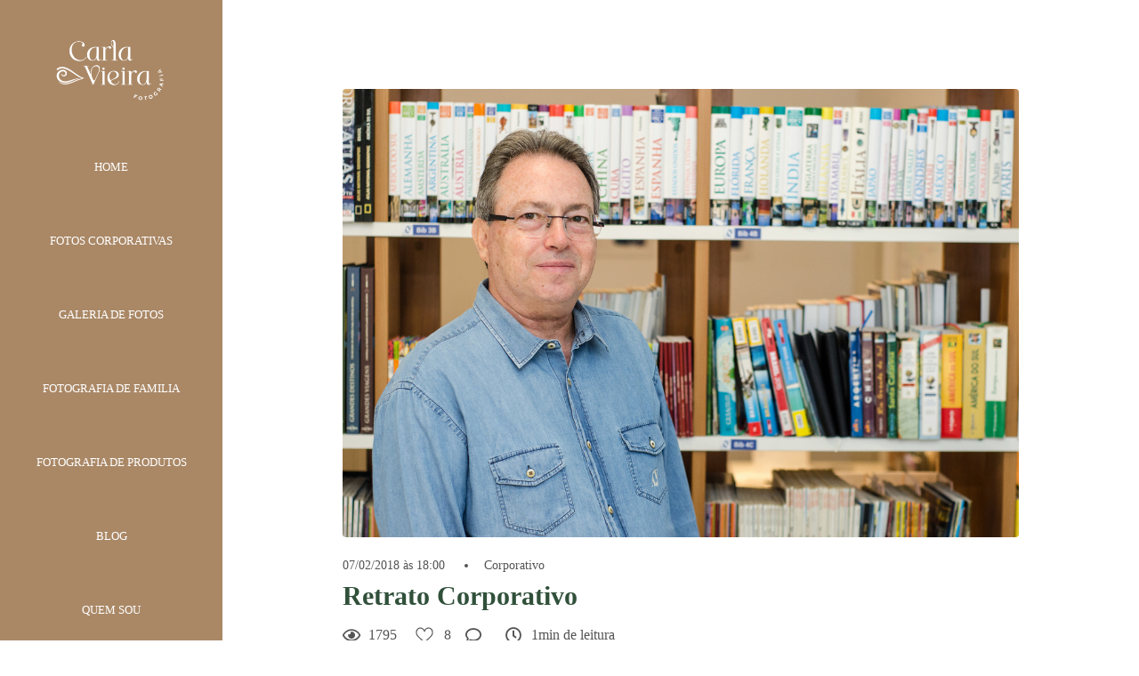

--- FILE ---
content_type: text/html; charset=utf-8
request_url: https://www.carlavieira.com/post/retrato-corporativo
body_size: 11746
content:
<!DOCTYPE html>
<html lang="pt-BR">

<head>
  <title>Retrato Corporativo</title>
  <meta charset="UTF-8">
  <meta name="description" content="Carla Vieira Fotografia - Fotografia Corporativa e de Família">
  <meta name="keywords" content="Casamento,Família,Gestante,Criança,Noivos,Noiva,Making Of,Ensaio Fotográfico,Ensaio de fotos,Fotógrafa Rio de Janeiro,Corporativo,Produto,Retrato,Festa Infantil,Fotografia de produto,Fotografia de show,Fotografia para site,Passeio fotográfico,Retrato de Mulher,Ensaio feminino,Ensaio Sensual,Saída fotográfica,Fotografar Mais,Retrato corporativo,Foto de Gastronomia,Carla Vieira,fotógrafa Carla Vieira,foto de show,foto corporativa,retrato corporativo,foto empresarial,retrato para divulgação,foto para divulgação,fotografia de família,fotógrafa de família,batizado,mini casamento,foto para empresa,foto de empresa,fotografia empresarial,ensaio fotografico,foto para redes sociais,foto para linkedin,fotografia para linkedin,marca pessoal">
  <meta name="author" content="">
  <meta property="og:title" content="Retrato Corporativo">
  <meta property="og:description" content="Carla Vieira Fotografia - Fotografia Corporativa e de Família">
  <meta property="og:type" content="">
  <meta property="og:url" content="https://www.carlavieira.com/post/retrato-corporativo">
  <meta property="og:image" itemprop="image" content="https://alfred.alboompro.com/crop/width/600/height/400/mode/jpeg/quality/70/url/storage.alboom.ninja/sites/2381/media/cvf_7504_0bf282ec96b2.jpg?t=1522520720">
  <meta property="og:image:type" content="image/jpeg">
  <meta property="og:image:width" content="600">
  <meta property="og:image:height" content="400">
  <meta name="viewport" content="width=device-width, initial-scale=1.0, user-scalable=yes">
  <meta name="mobile-web-app-capable" content="yes">

  
      <!-- Canonical URL -->
    <link rel="canonical" href="https://www.carlavieira.com/post/retrato-corporativo">
  
  <link rel="shortcut icon" type="image/png" href="https://storage.alboom.ninja/sites/2381/img/favicon.png?1493585437" />  <meta name="google-site-verification" content="zSFpqxJ3TRKn2qpFhTCG6jsRS_Sx1jKf2VIpbtVxSic" />
      <link rel="stylesheet" href="https://bifrost.alboompro.com/static/boom-v3/themes/9/dist/css/main.min.css?v=2.8.594" id="cssPath">
          <link rel="stylesheet" href="https://bifrost.alboompro.com/static/boom-v3/assets/vendors/font-awesome/5.15.4/css/all.min.css?v=2.8.594">
  
  <style type="text/css">/*Moss/Fluid*/
body{
  text-rendering: optimizeLegibility;
    -webkit-font-smoothing: antialiased;
    -moz-osx-font-smoothing: grayscale;
    -moz-font-feature-settings: "liga" on;
}

body:not(.sidenav) .mc--album, body:not(.sidenav) .mc--post{
  margin-top: 0;
  padding-top: 0 !important;
}

.banner-section .b__link {
  display: block;
}


/* SIDENAV JOB */
.sidenav .mc--album .ac__content {
  margin: auto;
  margin-bottom: 80px;
}

body.sidenav .mc--album.mc--album-parallax:not(.mc--album-grid):not(.mc--album-video-cover) .post-cover .container {
  margin: 0;
}

.sidenav .mc--album .ac__footer {
  margin: auto;
}

.sidenav .mc--album .fb_iframe_widget_fluid, 
.sidenav .mc--album .fb_iframe_widget {
  margin: auto;
}

.sidenav .mc--album .post-image {
    width: 90%;
    text-align: center;
}

.sidenav .mc--album-grid .ac__header {
  padding: 0 50px;
}


/* GLOBAL */
.container{
  width: 100%;
  /*max-width: 1400px;*/
}

.sidenav .main-header .container {
  overflow: visible;
}

.sidenav .main-header.mh--a-left .mhm__item {
  margin-left: -10px;
  padding: 10px 20px 10px 10px;
}

.sidenav .mc--album  .fotosVideoCarousel-container {
  max-width: 1200px;
  margin: auto;
}



.sidenav .container {
  max-width: none;
}

/* LAST JOBS */
.cp__thumbnail{
  transition: all .2s;
}
.cp--album-preview a:hover .cp__thumbnail:before, .cp--album-preview a:hover .cp__container{
  background-color: transparent;
  color: white;
}
.cp--album-preview .cp__container{
  color: white;
}
.cp--album-preview .cp__title{
  font-family: 'SourceSerifPro';
}
.cp__container .cp__alboom-type{
  background-color: transparent;
  border-color: white;
  transition: all .2s;
}
.cp__container .cp__alboom-type:hover{
  background-color: #000;
}
.cp--album-preview .cp__container{
  top: 40%;
}
.cs--last-jobs{
  padding-top: 40px;
  padding-bottom: 20px;
  z-index: 1;
}
.cs--last-jobs .container{
  max-width: 90%;
  width: 1400px;
}
/*.sidenav .mc--album .container {*/
/*  margin: 0 auto;*/
/*}*/

.mc--album .container {
  width: 80%;
}

.sidenav .mc--album .container {
  width: 100%;
  margin: auto;
  padding-left: 10px;
  padding-right: 10px;
  text-align: center;
}

/*@media screen and (min-width:768px) {*/
  /*.page-home.fullscreen .main-header:not(.sidenav) {*/
  /*  background-color: transparent;*/
  /*}*/
/*}*/
.cp--album-preview .cp__container .cp__title {
    white-space: normal;
}
@media screen and (min-width:1025px){
  .cs--last-jobs .cp--album-preview{
    width: 33.33%;
    padding:4px 4px 6px; 
  }
  .cs--last-jobs .cp--album-preview:first-child{
    padding-left: 0;
    padding-right: 8px;
  }
  .cs--last-jobs .cp--album-preview:nth-child(3){
    padding-left: 8px;
    padding-right: 0px;
  }
  .cs--last-jobs .cp--album-preview:nth-child(n+4){
    width: 50%;
  }
  .cs--last-jobs .cp--album-preview:nth-child(n+6){
    display: none;
  }
  .cs--last-jobs .cp--album-preview:nth-child(5){
    padding-left: 6px;
    padding-right: 0px;
  }
  .cs--last-jobs .cp--album-preview:nth-child(4){
    padding-left: 0;
    padding-right: 6px;
  }
}
@media screen and (max-width:1024px){
  .content-preview{
    width:50% !important;
  }
  /*.nd__button{
    display:block;
  }
  .mh__menu{
    display:none;
  }*/
  .cs--last-posts .cp--post-preview:last-child{
    display:none;
  }
  /*.nav-drawer{*/
  /*  display:block;*/
  /*  transform:translateX(100%);*/
  /*  transition:all .4s;*/
  /*  opacity:1;*/
  /*}*/
  /*.js-fixed .nav-drawer{*/
  /*  display:block;*/
  /*  transform:translateX(0%);*/
  /*}*/
}
@media screen and (max-width:767px){
  .content-preview{
    width:100% !important;
  }
  
  .mc--album .container {
    width: 100%;
  }

  .page-album .ac__content div, .page-album .ac__content p {
    max-width: 100% !important;
  }
  
  .cs--last-jobs .container, 
  .cs--most-viewed .container, 
  .cs--last-posts .container {
    width: 90%;
  }
}
/* HOVER ALBUM */
.cp--album-preview a{
  overflow: hidden;
}
.cp--album-preview .cp__thumbnail:before{
  opacity: 1;
  transform: translateY(40%);
  background-size: cover;
  background-image: linear-gradient(-180deg, rgba(0,0,0,0.00) 28%, rgba(0,0,0,0.96) 100%);
  background-color: transparent;
  -webkit-transition: all 500ms cubic-bezier(0.645, 0.045, 0.355, 1);
  transition:all 500ms cubic-bezier(0.645, 0.045, 0.355, 1);
}
.cp--album-preview:hover .cp__thumbnail:before{
  transform: translateY(0%);
  background-size: cover;
  background-color: transparent;
  background-image: linear-gradient(-180deg, rgba(0,0,0,0.00) 28%, rgba(0,0,0,0.96) 100%);
}
.cp--album-preview .cp__container{
  opacity: 1;
  transform: translateY(-30%);
  -webkit-transition: all 500ms cubic-bezier(0.645, 0.045, 0.355, 1);
  transition:         all 500ms cubic-bezier(0.645, 0.045, 0.355, 1); 
}
.cp--album-preview:hover .cp__container{
  background-color: transparent;
  transform: translateY(-40%);
}
.cp--album-preview .cp__container .cp__header .cp__title{
  font-size: 2.2rem;
  letter-spacing: .6px;
}
.cp--album-preview .cp__container .cp__alboom-type, .page-home .cp--album-preview .cp__container footer.content-status, .page-home .cp--album-preview .cp__container .cp__additional:nth-child(3){
  display: none;
}

/* LAST POSTS */
.page-home .cs--last-posts .cs__content{
  max-width: 1400px;
  margin: auto;
}
.cp--post-preview .cp__container{
  padding: 20px 20px 0px 5px;
  text-align: left;
}
.cp--post-preview .cp__header .cp__title{
  font-size: 1.7rem;
  line-height: 38px;
}
.cp--post-preview .cp__container .cp__summary{
  margin-top: 0px;
}
.cp--post-preview .cp__container .cp__summary .cps__text{
  line-height: 24px;
}
.cs--last-posts .cp__container .cp__additional{
  display: none;
}
.cs--last-posts .cp__container .content-status{
  display: none;
}


/* BLOG HOVER*/
.cp--post-preview .cp__thumbnail{
  overflow: hidden;
}
.cp--post-preview .cp__thumbnail img{
  -webkit-transition: all 400ms cubic-bezier(0.645, 0.045, 0.355, 1);
  transition:all 400ms cubic-bezier(0.645, 0.045, 0.355, 1);
}
.cp--post-preview:hover .cp__thumbnail img{
  transform: scale(1.2);
}
.cp--post-preview a:hover .cp__thumbnail:before{
  opacity: 0;
}
.cp--post-preview a:hover .cp__container{
  background-color: transparent;
}


/* TESTIMONIALS */
/*#testimonialsContent .owl-stage-outer{
  min-height: 650px;
}
.cs--testimonials{
  min-height: 650px;
  margin-top: 0px;
}*/
.cs--testimonials .ts__image{
  /*margin-right: 5%;*/
  border-radius: 2px;
  /*width: 40%;*/
  /*height: auto;*/
  /*overflow: hidden;*/
  box-shadow: 0px 0px 10px 0 rgba(0,0,0,0.12), 2px 8px 10px 0 rgba(0,0,0,0.24);
}
/*.cs--testimonials .ts__content{
  width: 45%;
}*/

/* NEWSLETTER */
.cs--newsletter{
  background-color: transparent;
  padding: 80px 0px;
}
.cs--newsletter .contact-input{
  font-size: 18px;
  border-radius: 0px;
}
.nf__input{
  position: relative;
}
/*#newsletterButton{*/
/*  background-color: #333;*/
/*  height: 50px;*/
/*}*/
/*#newsletterButton:hover{*/
/*  background-color: #000;*/
/*}*/

/* ASSOCIATIONS */
.cs--associations{
  /* background-color:rgba(0,0,0,.5);*/
  margin-top: 0px;
  padding: 80px 0px;
}
.cs--associations .al__item img{
  max-width: 180px;
}
.cs--associations .al__item{
  max-width: 180px;
  margin-left: -10px
}

/* OTHER PAGES */
.mc--jobs, .mc--blog{
  border: none;
}

/* PAGE BLOG */
.page-blog .cp--post-preview .cp__additional{
  margin-top: 10px;  
}
.page-blog .cp--post-preview .content-status{
  margin-top: 10px;
  opacity: .5;
}
.page-blog .cp--post-preview .cst__item:first-child{
  margin-left: 0px;
}
.sidenav .mc--post .container {
  max-width: none;
  padding-left: 0;
  padding-right: 0;
  text-align: center;
}
.sidenav .mc--post .ac__header,
.sidenav .mc--post .ac__content,
.sidenav .mc--post .ac__footer{
  text-align: center;
  margin: 0 auto;
}


/* JOBS */
.mc--jobs .cs--portfolio{
  max-width: 1400px;
  margin: auto;
  float: none;
}
.mc--jobs .content-status{
  margin-top: 30px;
}
.page-jobs .cp--album-preview{
  width: 33.33%;
}
@media screen and (max-width:1024px){
  .page-jobs .cp--album-preview{
    width: 50%;
  }
}
@media screen and (max-width:767px){
  .page-jobs .cp--album-preview{
    width: 100%;
  }
}
.page-jobs .cp__title{
  margin-top: 30px;
}
.mc--album.mc--album-grid .ac__header{
  position: relative;
  color: inherit;
  top: 0;
}
.mc--album.mc--album-grid .social-info .si__item .fa-heart{
  color: inherit;
}
.container--social{
  width: 80%;
  max-width: 1200px;
}
.additional-info .ai__item, .social-info .si__item{
  font-size: 1rem;
}


.page-album .mc--album-no-cover .ac__header {
  position: initial;
  color: #262626;
  top: 0;
  transform: none;
}

/* Blog */
.cs--blog .content-preview.cp--post-preview{
  padding: 0 4px;
  margin: 30px 0;
}

/* Blog Post */

.mc--post .article-content .ac__header{
  /*text-align: left;*/
  position: relative;
  width: 70%;
  margin: auto;
  max-width: 740px;
  display: flex;
  flex-direction: column-reverse;
  padding-bottom: 0px;
}
.mc--post .ac__title{
  order: 1;
  margin-bottom: 20px;
}
.mc--post .additional-info{
  order: 0;
  margin-top: 0px;
  margin-bottom: 20px;
}
.mc--post .additional-info .ai__item{
  text-transform: none;
}
.mc--post .article-content .ac__title, .about-section .as__title{
  font-size: 40px;
  text-transform: none;
  font-weight: 700;
  margin-left: -2.5px;
  width: 100%;
}
.mc--post .social-info{
  margin-left: -10px; 
  opacity: .4;
  margin-bottom: 36px;
}
.mc--post .social-info .si__item .fa-eye{
  color: #7D7D8B;
}
.mc--post .ac__content{
  width: 100%;
}
.mc--post .ac__content{
  padding: 0;
}
.mc--post .ac__content p{
  font-size: 18px;
  line-height: 38px;
  padding: 0;
  margin: 0;
  text-align: left;
  max-width: 740px;
  margin: auto;
  line-height: 1.6em;
}
.bloco-post{
  max-width: 1200px;
  margin: auto;
}

.sidenav .mc--post .article-content {
  padding: 20px;
}

/* ABOUT */
.mc--about .as__content {
  max-width: 1450px;
  margin: 0 auto;
}

.sidenav .mc--about-default {
  margin-top: 50px;
}

body:not(.sidenav) .mc--about-vertical-full {
  padding-top: 0 !important;
}

/* ABOUT PARALLAX */
/*.mc--about{
  padding: 0px;
  margin:0;
}
.mc--about .page-cover .ip__fallback{
  display: none;
}
.mc--about .page-cover .container{
  width: 100%;
}
.mc--about .page-cover .ip__background{
  display: block;
  height: 600px;
  width: 100%;
  background-repeat: no-repeat;
  background-size: cover;
  background-position: center center;
  background-attachment: fixed;
}
.mc--about .asc__header{
  text-align: left;
}
@media (max-width:1024px){
  .mc--about .page-cover .ip__background{
    height:60vh;
  }
  .mc--about .as__content{
    padding: 30px 5%;
  }
  .mc--about .about-section .as__description{
    padding:0px;
  }
}*/

/* CONTACT */
.mc--contact .asc__header{
  text-align: left;
}
.mc--contact .asc__header .as__additional{
  text-transform: none;
  font-size: 2rem;
}
.mc--contact .asc__header{
  border-style: none;
  padding-bottom: 0;
}
.mc--contact .as__client-name{
  line-height: 28px;
  width: 65%;
}
.mc--contact .contact-input{
  border-radius: 0px;
  font-size: 16px;
  transition: all .3s;
}
.mc--contact .contact-input:focus{
  background-color: white;
  color: #222;
}

.sidenav .mc--contact:not(.mc--contact-parallax) .container {
  padding: 50px;
}

/* ALBUM */
/*.post-cover .ip__fallback{
  display: none;
}
.post-cover .container{
  width: 100%;
} */
/*.post-cover .ip__background{
  display: block;
    height: 70vh;
    background-attachment: fixed;
    background-repeat: no-repeat;
    background-position: center center;
    background-size: cover;
}*/
.page-album .ac__header{
  text-align: center;
  color: inherit;
  /*Change made by Adenilson - 09/08/2022 */
}
.page-album .ac__title{
  text-transform: none;
  font-size: 4rem;
}
.social-info .si__item .fa-heart{
  color: white;
}
.page-album .ac__header .si__item:first-child{
  margin-left: 0;
}
.page-album .ac__content div, .page-album .ac__content p{
  max-width: 80%;
  margin:auto;
  line-height: 26px;
  letter-spacing: .2px;
} 
.page-album .ac__content{
  margin-left: 0px;
  margin-bottom:80px;
}


/* / / / / / / TABLETS / / / / / / / */

@media screen and (max-width: 1024px) {
  .sidenav .mc--post .ac__header {
    text-align: center;
  }
}




/* / / / / / / PHONES / / / / / / / */

@media screen and (max-width: 767px){
  
  
  .cs--blog .content-preview.cp--post-preview {
    padding: 0 20px;
  } 
  
  .article-content .container{
    padding:10px;
  }
  
  .mc--post .article-content .ac__title,
  .mc--post .social-info,
  .mc--post .additional-info {
    text-align: center;
    margin: 10px 0;
  }
  
  .mc--post .social-info {
    display: flex;
    flex-direction: column;
    align-items: center;
  }
  
  .social-info .si__item {
    padding: 5px 0;  
  }

}

@media screen and (max-width:767px){
 
  .page-home.fullscreen-mobile .main-header  {
    background-color: transparent;
  }
  
  .page-home.fullscreen-mobile .bs--standard {
    max-width: 100%;
  }
  

  .sidenav .bs--standard, .sidenav .bs--grid, .sidenav .bs--zigzag {
    margin-top: 0;
  }
  
  .sidenav .mc--about-default {
    margin-top: 0;
  }
}

@media screen and (max-width: 500px) {
  .main-content.mc--about-vertical-full .page-cover .ip__background, .main-content.mc--about-vertical-full .page-cover .container .ip__background { 
    height: 32vh;
  }  
}

/*fim moss fluid*/

.bs--grid .container, .bs--scrollable .container, .bs--zigzag .container, .mc--about:not(.mc--about-parallax) .container {
    max-width: 100%;
}


.cs--testimonials {
    padding: 40px 25px 25px 25px;
    margin: 0px 0px 0px;
    background-color: rgb(0 0 0 / 3%);
    height: 100%;
}

.cs--testimonials .ts__image {
    /* margin-right: 5%; */
    border-radius: 2px;
    /* width: 40%; */
    /* height: auto; */
    /* overflow: hidden; */
    box-shadow:unset;
    width: 200px;
    height: 200px;
}

/*TRABALHOS*/
.cp--album-preview .cp__thumbnail img {
    width: 100%;
    height: 558px;
    object-fit: cover;
}
.cs--most-viewed .cp__thumbnail img {
      height: unset;
}

.cs--associations {
  background-color: transparent;
}


@media screen and (max-width: 767px) {
  .cs--testimonials {
    padding: 50px 0px;
    margin: 20px 0px 0px;
    background-color: rgb(0 0 0 / 3%);
    height: unset;
}

}
.cs--last-jobs .cp--album-preview:nth-child(5) {
 display: none;
}

.cs--last-jobs .cp--album-preview:nth-child(4) {
    display:none;
}

.cs--associations {
    background-color: white;
}
.content-section {
  margin-bottom:36px;
}

/*Cores elementos Blog V2*/

.post-v2 .date-categories .publish-date, .post-v2 .date-categories .category-item {
  color: currentColor;
}
.post-v2 .icon-info-container .icon-info .icon {
  color: currentColor;
}
.post-v2 .icon-info-container .icon-info .info {
    color: currentColor;
}

.post-v2 .share-floating-bar .share-options--title {
    color: currentColor;
}

.post-v2 .date-categories>:not(:first-child)::before {
    background: currentColor;
}

.post-v2 .icon-info-container .icon-info .icon.like-icon > svg > path {
  fill: currentColor;
}

.blog-list-posts-container .list-post-item .list-post-item-text .list-post-info-container .list-post-icon-info .list-post-icon {
  color:currentColor;
}

.blog-list-posts-container .list-post-item .list-post-item-text .list-post-info-container .list-post-icon-info .list-post-info {
  color: currentColor;
}

.blog-list-posts-container .list-post-item .list-post-item-text .list-post-info-container .list-post-icon-info .list-post-icon{
  color: currentColor;
}

.blog-list-posts-container .list-post-item .list-post-item-text .list-post-info-container .list-post-icon-info .list-post-icon > svg > path {
  fill: currentColor;
}

.blog-list-posts-container .list-post-item .list-post-item-text .list-post-item-show-date {
    color: currentColor;
}

/*fim cores elementos Blog v2*/.boom-button, .cp__alboom-type{background-color:rgba(228, 111, 48, 1);font-family:'PoiretOne';border-radius:3px;}
.boom-button, .cp__alboom-type, body .cp__alboom-type:hover{border-color:rgba(79, 126, 128, 0);color:rgba(255, 255, 255, 1);}
.boom-button:hover{background-color:rgba(255, 255, 255, 0);border-color:rgba(116, 129, 115, 1);color:rgba(116, 129, 115, 1);}
.mhm__item{color:rgba(255, 255, 255, 1);}
.mhm__item:hover{color:rgba(168, 99, 76, 1);}
.main-header{background-color:rgba(170, 136, 102, 1);}
html, body, .contact-input{color:rgba(84, 84, 84, 1);}
.cs__title{color:rgba(85, 81, 81, 1);font-family:'PoiretOne';}
.fr-view a{color:rgba(48, 80, 58, 1);}
.fr-view a:hover{color:rgba(48, 80, 58, 0.83);}
.footer{background-color:rgba(177, 143, 105, 1);color:rgba(255, 255, 255, 1);}
.footer .boom-button, .footer .cp__alboom-type{background-color:rgba(255, 255, 255, 1);border-color:rgba(0, 0, 0, 0);color:rgba(116, 129, 115, 1);}
.footer .boom-button:hover, .footer .cp__alboom-type:hover{background-color:rgba(89, 89, 89, 1);border-color:rgba(255, 255, 255, 1);color:rgba(116, 129, 115, 1);}
body{background-color:rgba(255, 255, 255, 1);}
.mh__menu{font-family:'Assistant';}
.mh__menu, .mhm__item{letter-spacing:0px;font-size:13px;}
.tag-container a.tag-item, .tag-container a.tag-item:hover{background-color:rgba(48, 80, 58, 1);color:rgba(255, 255, 255, 1);}
.mh__logo figure img{max-width:74%;max-height:74%;}
body:not(.sidenav) .mhm__item{padding:10px 24px;}
body.sidenav .mhm__item{padding-top:24px;padding-bottom:24px;}
.b__info{color:rgba(255, 255, 255, 1);}
.post-v2 .post_content h2, .post-v2 .post_content h3, .post-v2 .post_content h4, .post-v2 h1.ac__title, .post-v2 .share-floating-bar h2, .blog-list-posts-container .list-post-item .list-post-item-text .list-post-item-title a{color:rgba(48, 80, 58, 1);}
.post-v2 .post_container .post_content p,.post-v2 .post_container .post_content ul li,.post-v2 .post_container .post_content ol li{color:rgba(112, 112, 112, 1);font-size:18px;line-height:1.5;}
.post-v2 .post_container .post_content a, .post-v2 .post_container .post_content a:hover, .post-v2 .post_container .post_content a:visited{color:rgba(48, 80, 58, 1);}
.post-v2 > progress[value]::-moz-progress-bar{background-color:rgba(48, 80, 58, 1);}
.post-v2 > progress[value]::-webkit-progress-value{background-color:rgba(48, 80, 58, 1);}
.b__info .b__heading{font-size:56px;font-family:'PoiretOne';letter-spacing:0px;}
.b__info .b__subtitle{font-size:18px;font-family:'Montserrat';letter-spacing:0px;}
.post-v2 .post_container .post_header h1{font-size:30px;}
h2.cs__title{font-size:40px;letter-spacing:0px;}
html, body{font-size:16px;font-family:'LatoLight';}
[data-form] .contact-label{font-family:'SourceSerifPro';font-size:14px;color:rgba(116, 129, 115, 1);}
[data-form] .contact-input{font-family:'SourceSerifPro';font-size:14px;color:rgba(116, 129, 115, 1);border-color:rgba(116, 129, 115, 1);background-color:rgba(255, 255, 255, 0);border-width:1px;border-radius:0px;}
[data-form][wrapper_id] .contact-input + label div[id^="checkbox-"][id$="styledCheckbox"],[data-form][wrapper_id] .contact-input:checked + label div[id^="checkbox-"][id$="styledCheckbox"]{border-color:rgba(116, 129, 115, 1);}
[data-form][wrapper_id] .contact-input + label div[id^="radio-"][id$="styledRadio"],[data-form][wrapper_id] .contact-input:checked + label div[id^="radio-"][id$="styledRadio"]{border-color:rgba(116, 129, 115, 1);}
[data-form][wrapper_id] .contact-input:checked + label div[id^="checkbox-"][id$="styledCheckbox"]{background-color:rgba(116, 129, 115, 1);}
[data-form][wrapper_id] .contact-input:checked + label div[id^="radio-"][id$="styledRadio"]::before{background-color:rgba(116, 129, 115, 1);}
.post-v2 .post_container .post_content{font-family:'Montserrat';}
.nav-drawer .ndc__item:hover{color:rgb(168, 99, 76);}
.content-preview:hover .cp__thumbnail:before{background-color:rgba(255, 255, 255, .8);}</style>
  


  
  
  
  
  
  <script>
    window.templateId = 9  </script>
</head>

<body ontouchstart="" class="page-post sidenav 
  ">
  
  <div class="menu-container
    sidenav" id="menuContainer">

    <header class="main-header sidenav mh--a-center" id="mainHeader">

      <div class="container">
        <a href="/" class="mh__logo" title="Página inicial de Carla Vieira">
          <figure>
            <img src="https://alfred.alboompro.com/resize/width/370/height/150/quality/99/url/storage.alboom.ninja/sites/2381/img/logo/logo_carla_vieira_fotografia_branco.png?t=1756675151" alt="Carla Vieira" class=" accelerated">
          </figure>
        </a>
        <nav class="mh__menu mh__menu-separator-none" id="mainMenu">

          
              <a href="/home"  class="mhm__item">
                HOME              </a>

            
              <a href="/portfolio/corporativo"  class="mhm__item">
                FOTOS CORPORATIVAS              </a>

            
              <a href="/galerias"  class="mhm__item">
                GALERIA DE FOTOS              </a>

            
              <a href="/portfolio2"  class="mhm__item">
                FOTOGRAFIA DE FAMILIA              </a>

            
              <a href="/portfolio/produtos/652008-sem-titulo"  class="mhm__item">
                FOTOGRAFIA DE PRODUTOS              </a>

            
              <a href="/blog"  class="mhm__item">
                BLOG              </a>

            
              <a href="/sobre"  class="mhm__item">
                QUEM SOU              </a>

            
              <a href="/contato"  class="mhm__item">
                FALE COMIGO              </a>

                    </nav>
      </div>
    </header>

    <nav class="nav-drawer 
      light-light" id="navDrawer">
      <a href="/" class="nd__logo" title="Página inicial de Carla Vieira">'
        <figure>
          <img src="https://storage.alboom.ninja/sites/2381/img/logo/logo_carla_vieira_fotografia_branco.png?t=1756675151" alt="Logotipo de Carla Vieira">
        </figure>
      </a>
      <div class="nd__content">

        
            <a href="/home"  class="ndc__item mhm__item">
              HOME            </a>

          
            <a href="/portfolio/corporativo"  class="ndc__item mhm__item">
              FOTOS CORPORATIVAS            </a>

          
            <a href="/galerias"  class="ndc__item mhm__item">
              GALERIA DE FOTOS            </a>

          
            <a href="/portfolio2"  class="ndc__item mhm__item">
              FOTOGRAFIA DE FAMILIA            </a>

          
            <a href="/portfolio/produtos/652008-sem-titulo"  class="ndc__item mhm__item">
              FOTOGRAFIA DE PRODUTOS            </a>

          
            <a href="/blog"  class="ndc__item mhm__item">
              BLOG            </a>

          
            <a href="/sobre"  class="ndc__item mhm__item">
              QUEM SOU            </a>

          
            <a href="/contato"  class="ndc__item mhm__item">
              FALE COMIGO            </a>

          
      </div>

      <div class="nd__social light-light">
        <ul class="nds-list">
                      <li class="ndsl__item mhm__item">
              <a href="https://facebook.com/carlavieirafotografia" target="_blank" title="Facebook de Carla Vieira">
                <i class="fab fa-facebook-f"></i>
              </a>
            </li>
                                <li class="ndsl__item mhm__item">
              <a href="https://instagram.com/fotocorporativa" target="_blank" title="Instagram de Carla Vieira">
                <i class="fab fa-instagram"></i>
              </a>
            </li>
                  </ul>
      </div>
    </nav>

    <a href="#" id="nav-hamburguer" class="nd__button no-link
        light-light" data-toggle-class="js-fixed" data-toggle-target="menuContainer">
      <i class="ndb__icon top"></i>
      <i class="ndb__icon middle"></i>
      <i class="ndb__icon bottom"></i>
    </a>

  </div>

<div class="post-v2" id="blogv2Post">
      <progress value=0></progress>
    <article>
    <div class="post_container">
      <div class="post_header">
                  <div class="post_cover">
            <picture>
              <img src="https://storage.alboom.ninja/sites/2381/media/cvf_7504_0bf282ec96b2.jpg?t=1522520720" draggable="false" style="pointer-events: none;" class="loading" data-was-processed="true">
            </picture>
          </div>
        
        <div class="date-categories">
                      <span class="publish-date">07/02/2018 às 18:00</span>
                                <a class="category-item" href="/blog/corporativo">Corporativo</a>
                  </div>

        <h1 class="ac__title">Retrato Corporativo</h1>

        <div class="icon-info-container">
                      <div class="icon-info">
              <div class="icon">
                <i class="far fa-eye"></i>
              </div>

              <div class="info">
                <span>1795</span>
              </div>
            </div>
          
                      <div class="icon-info clickable" data-like-url="https://www.carlavieira.com/add_like?id_post=15012">
              <div class="icon like-icon"></div>

              <div class="info">
                <span class="like-count"></span>
              </div>
            </div>
          
                      <div class="icon-info clickable" data-link-to="post-comments">
              <div class="icon">
                <i class="far fa-comment"></i>
              </div>

              <div class="info">
                <span>
                  <fb:comments-count href="http://www.carlavieira.com/post.php?id=15012"></fb:comments-count>
                </span>
              </div>
            </div>
          
                      <div class="icon-info">
              <div class="icon">
                <i class="far fa-clock"></i>
              </div>

              <div class="info">
                <span>1min de leitura</span>
              </div>
            </div>
                  </div>
      </div>

      <div class="post_content">
        <p><strong>O que sua imagem fala sobre você?</strong></p><p>Assim como uma campanha publicitária, seu retrato também tem o poder de comunicar sobre você e sobre seu negócio. </p><p>A foto que está em teu site condiz com a imagem que você deseja transmitir sobre você ou sobre sua empresa?</p><p>Se você deseja transmitir uma imagem mais reservada e apresenta em seu perfil do Linkedin uma foto de camiseta ou em uma festa, acho que seu objetivo não será alcançado. Da mesma forma, se você tem uma atividade mais descontraída e apresenta uma fotografia muito séria, está na hora de fazer um novo retrato.</p><p>Como em um planejamento de comunicação, é preciso entender o objetivo que deseja transmitir, para criar a fotografia perfeita para seu perfil corporativo, alinhando sua imagem com a comunicação, missão e valores da empresa.</p><figure class="image-container boxed"><img class="cp-lazy" alt="" src="https://storage.alboom.ninja/sites/2381/media/cvf_8361_e5d27e9031f0.jpg?t=1525389310" data-image-size-1280="https://alfred.alboompro.com/resize/width/1280/type/jpeg/url/storage.alboom.ninja/sites/2381/media/cvf_8361_e5d27e9031f0.jpg?t=1525389310" data-image-size-840="https://alfred.alboompro.com/resize/width/840/type/jpeg/url/storage.alboom.ninja/sites/2381/media/cvf_8361_e5d27e9031f0.jpg?t=1525389310" data-image-size-600="https://alfred.alboompro.com/resize/width/600/type/jpeg/url/storage.alboom.ninja/sites/2381/media/cvf_8361_e5d27e9031f0.jpg?t=1525389310" data-image-size-320="https://alfred.alboompro.com/resize/width/320/type/jpeg/url/storage.alboom.ninja/sites/2381/media/cvf_8361_e5d27e9031f0.jpg?t=1525389310" data-image-size-200="https://alfred.alboompro.com/resize/width/200/type/jpeg/url/storage.alboom.ninja/sites/2381/media/cvf_8361_e5d27e9031f0.jpg?t=1525389310"></figure><figure class="image-container boxed"><img class="cp-lazy" alt="" src="https://storage.alboom.ninja/sites/2381/media/cvf_3263_9bf3c71423fe.jpg?t=1522518908" data-image-size-1280="https://alfred.alboompro.com/resize/width/1280/type/jpeg/url/storage.alboom.ninja/sites/2381/media/cvf_3263_9bf3c71423fe.jpg?t=1522518908" data-image-size-840="https://alfred.alboompro.com/resize/width/840/type/jpeg/url/storage.alboom.ninja/sites/2381/media/cvf_3263_9bf3c71423fe.jpg?t=1522518908" data-image-size-600="https://alfred.alboompro.com/resize/width/600/type/jpeg/url/storage.alboom.ninja/sites/2381/media/cvf_3263_9bf3c71423fe.jpg?t=1522518908" data-image-size-320="https://alfred.alboompro.com/resize/width/320/type/jpeg/url/storage.alboom.ninja/sites/2381/media/cvf_3263_9bf3c71423fe.jpg?t=1522518908" data-image-size-200="https://alfred.alboompro.com/resize/width/200/type/jpeg/url/storage.alboom.ninja/sites/2381/media/cvf_3263_9bf3c71423fe.jpg?t=1522518908"></figure><figure class="image-container boxed"><img class="cp-lazy" alt="" src="https://storage.alboom.ninja/sites/2381/media/cvf_7504_c96ea49e165b.jpg?t=1522775412" data-image-size-1280="https://alfred.alboompro.com/resize/width/1280/type/jpeg/url/storage.alboom.ninja/sites/2381/media/cvf_7504_c96ea49e165b.jpg?t=1522775412" data-image-size-840="https://alfred.alboompro.com/resize/width/840/type/jpeg/url/storage.alboom.ninja/sites/2381/media/cvf_7504_c96ea49e165b.jpg?t=1522775412" data-image-size-600="https://alfred.alboompro.com/resize/width/600/type/jpeg/url/storage.alboom.ninja/sites/2381/media/cvf_7504_c96ea49e165b.jpg?t=1522775412" data-image-size-320="https://alfred.alboompro.com/resize/width/320/type/jpeg/url/storage.alboom.ninja/sites/2381/media/cvf_7504_c96ea49e165b.jpg?t=1522775412" data-image-size-200="https://alfred.alboompro.com/resize/width/200/type/jpeg/url/storage.alboom.ninja/sites/2381/media/cvf_7504_c96ea49e165b.jpg?t=1522775412"></figure><figure class="image-container boxed"><img class="cp-lazy" alt="" src="https://storage.alboom.ninja/sites/2381/media/cvf_6111_67010f7e8f88.jpg?t=1522778118" data-image-size-1280="https://alfred.alboompro.com/resize/width/1280/type/jpeg/url/storage.alboom.ninja/sites/2381/media/cvf_6111_67010f7e8f88.jpg?t=1522778118" data-image-size-840="https://alfred.alboompro.com/resize/width/840/type/jpeg/url/storage.alboom.ninja/sites/2381/media/cvf_6111_67010f7e8f88.jpg?t=1522778118" data-image-size-600="https://alfred.alboompro.com/resize/width/600/type/jpeg/url/storage.alboom.ninja/sites/2381/media/cvf_6111_67010f7e8f88.jpg?t=1522778118" data-image-size-320="https://alfred.alboompro.com/resize/width/320/type/jpeg/url/storage.alboom.ninja/sites/2381/media/cvf_6111_67010f7e8f88.jpg?t=1522778118" data-image-size-200="https://alfred.alboompro.com/resize/width/200/type/jpeg/url/storage.alboom.ninja/sites/2381/media/cvf_6111_67010f7e8f88.jpg?t=1522778118"></figure><figure class="image-container boxed"><img class="cp-lazy" alt="" src="https://storage.alboom.ninja/sites/2381/media/web_cvf_7386_carlavieirafotografia__bb2d7d8c1b39.jpg?t=1522779507" data-image-size-1280="https://alfred.alboompro.com/resize/width/1280/type/jpeg/url/storage.alboom.ninja/sites/2381/media/web_cvf_7386_carlavieirafotografia__bb2d7d8c1b39.jpg?t=1522779507" data-image-size-840="https://alfred.alboompro.com/resize/width/840/type/jpeg/url/storage.alboom.ninja/sites/2381/media/web_cvf_7386_carlavieirafotografia__bb2d7d8c1b39.jpg?t=1522779507" data-image-size-600="https://alfred.alboompro.com/resize/width/600/type/jpeg/url/storage.alboom.ninja/sites/2381/media/web_cvf_7386_carlavieirafotografia__bb2d7d8c1b39.jpg?t=1522779507" data-image-size-320="https://alfred.alboompro.com/resize/width/320/type/jpeg/url/storage.alboom.ninja/sites/2381/media/web_cvf_7386_carlavieirafotografia__bb2d7d8c1b39.jpg?t=1522779507" data-image-size-200="https://alfred.alboompro.com/resize/width/200/type/jpeg/url/storage.alboom.ninja/sites/2381/media/web_cvf_7386_carlavieirafotografia__bb2d7d8c1b39.jpg?t=1522779507"></figure><p><strong>Local para as fotos</strong></p><p>As fotos podem ser feitas em estúdio fotográfico ou no seu ambiente de trabalho. A escolha dependerá da imagem a ser comunicada.</p><p>Entre em contato e me conte que tipo de imagem você deseja passar a seus clientes, parceiros e fornecedores. Vamos construir a imagem que melhor te represente. Possuo um mini estúdio móvel que pode ser montado em seu local de trabalho</p><p><strong>Veja mais fotos na </strong><a href="http://www.carlavieira.com/gallery/6079-sem-titulo" rel="noopener noreferrer" target="_blank"><strong><strong>Galeria - Retratos Corporativos</strong></strong></a></p><p>Para mais informações, deixe seu comentário ou entre em<strong>&nbsp;<a href="http://www.carlavieira.com/contato" rel="noopener noreferrer" target="_blank">contato</a>.</strong>Abs.Carla Vieira</p>      </div>
    </div>
  </article>

      <div class="share-floating-bar share-floating-bar--default">
                        <span class="publish-date">07 Fev 2018</span>
        
        <h2>Retrato Corporativo</h2>

                  <div class="icon-info-container">
                          <div class="icon-info clickable" data-like-url="https://www.carlavieira.com/add_like?id_post=15012">
                <div class="icon like-icon"></div>

                <div class="info">
                  <span class="like-count"></span> <span class="like-text"></span>
                </div>
              </div>
            
                          <div class="icon-info clickable" data-link-to="post-comments">
                <div class="icon">
                  <i class="far fa-comment"></i>
                </div>

                <div class="info">
                  <span>Comentar</span>
                </div>
              </div>
                      </div>
        
                  <div class="share-options">
            <div class="share-options--title">Compartilhar</div>

            <div class="share-options--options">
              <a class="share-options--options-facebook" href="#" rel=nofollow onclick="window.open('https://www.facebook.com/dialog/feed?app_id=882466608465785&display=popup&caption=www.carlavieira.com&link=https%3A%2F%2Fwww.carlavieira.com%2Fpost%2Fretrato-corporativo&redirect_uri=https://api.alboom.com.br/facebook/close.php%3Fhttps%253A%252F%252Fwww.carlavieira.com%252Fpost%252Fretrato-corporativo&picture=', 'facebook', 'width=700, height=400'); return false;">
                <i class="fab fa-facebook-f"></i>
              </a>
              <a class="share-options--options-whatsapp" href="https://api.whatsapp.com/send?text=https%3A%2F%2Fwww.carlavieira.com%2Fpost%2Fretrato-corporativo" target="_blank">
                <i class="fab fa-whatsapp"></i>
              </a>
              <a class="share-options--options-twitter" href="https://twitter.com/intent/tweet?text=https%3A%2F%2Fwww.carlavieira.com%2Fpost%2Fretrato-corporativo" target="_blank">
                <i class="fab fa-twitter"></i>
              </a>
              <a class="share-options--options-linkedin" href="https://www.linkedin.com/sharing/share-offsite/?url=https%3A%2F%2Fwww.carlavieira.com%2Fpost%2Fretrato-corporativo" target="_blank">
                <i class="fab fa-linkedin-in"></i>
              </a>
              <div class="share-options--options-link" data-to-copy="https://www.carlavieira.com/post/retrato-corporativo" data-to-copy="https://www.carlavieira.com/post/retrato-corporativo" data-to-copy-text="Copiado para área de transferência!">
                <i class="fas fa-link"></i>
              </div>
            </div>
          </div>
        
          </div>
              <div class="share-floating-bar-mobile--bottom">
        <div class="share-floating-bar-mobile-actions">
                      <div class="share-floating-bar-mobile-actions--like" data-like-url="https://www.carlavieira.com/add_like?id_post=15012">
              <span class="like-icon"></span><span class="like-count"></span>
            </div>
                                <div class="share-floating-bar-mobile-actions--comment" data-link-to="post-comments">
              <i class="far fa-comments"></i>
              <span>
                <fb:comments-count href="http://www.carlavieira.com/post.php?id=15012"></fb:comments-count>
              </span>
            </div>
                    <div class="share-floating-bar-mobile-actions--share">
            <i class="fas fa-share-alt"></i><span>Compartilhar</span>
          </div>
        </div>
      </div>
        <div class="share-floating-bar-mobile--opened"></div>
    <div class="shareContainer align-bottom">
      <a class="shareItem" href="#" rel=nofollow onclick="window.open('https://www.facebook.com/dialog/feed?app_id=882466608465785&display=popup&caption=www.carlavieira.com&link=https%3A%2F%2Fwww.carlavieira.com%2Fpost%2Fretrato-corporativo&redirect_uri=https://api.alboom.com.br/facebook/close.php%3Fhttps%253A%252F%252Fwww.carlavieira.com%252Fpost%252Fretrato-corporativo&picture=', 'facebook', 'width=700, height=400'); return false;">
        <div class="icon share-options--options-facebook">
          <i class="fab fa-facebook-f"></i>
        </div>
        <div class="label">Facebook</div>
      </a>
      <a class="shareItem" href="https://api.whatsapp.com/send?text=https%3A%2F%2Fwww.carlavieira.com%2Fpost%2Fretrato-corporativo" target="_blank">
        <div class="icon share-options--options-whatsapp">
          <i class="fab fa-whatsapp"></i>
        </div>
        <div class="label">WhatsApp</div>
      </a>
      <a class="shareItem" href="https://www.linkedin.com/sharing/share-offsite/?url=https%3A%2F%2Fwww.carlavieira.com%2Fpost%2Fretrato-corporativo" target="_blank">
        <div class="icon share-options--options-linkedin">
          <i class="fab fa-linkedin-in"></i>
        </div>
        <div class="label">LinkedIn</div>
      </a>
      <a class="shareItem" href="https://twitter.com/intent/tweet?text=https%3A%2F%2Fwww.carlavieira.com%2Fpost%2Fretrato-corporativo" target="_blank">
        <div class="icon share-options--options-twitter">
          <i class="fab fa-twitter"></i>
        </div>
        <div class="label">Twitter</div>
      </a>
      <div class="shareItem" data-to-copy="https://www.carlavieira.com/post/retrato-corporativo" data-to-copy-text="Copiado para área de transferência!">
        <div class="icon dark share-options--options-link">
          <i class="fas fa-link"></i>
        </div>
        <div class="label">Copiar URL</div>
      </div>
    </div>
  
  <div class="post-footer">
          <span class="tag-container">
        <p class="tag-title">Tags</p>
        <p>
                      <a class="tag-item" href="/blog/tag/foto-corporativa">Foto Corporativa</a>
                      <a class="tag-item" href="/blog/tag/foto-institucional">foto institucional</a>
                      <a class="tag-item" href="/blog/tag/fotografia-corporativa">fotografia corporativa</a>
                      <a class="tag-item" href="/blog/tag/fotografia-institucional">fotografia institucional </a>
                      <a class="tag-item" href="/blog/tag/perfil-corporativo">perfil corporativo</a>
                      <a class="tag-item" href="/blog/tag/retrato">retrato</a>
                      <a class="tag-item" href="/blog/tag/retrato-corporativo">retrato corporativo</a>
                  </p>
      </span>
    
    <div class="actions-container">
              <div class="icon-info-container">
          <div class="icon-info clickable" data-like-url="https://www.carlavieira.com/add_like?id_post=15012">
            <div class="icon like-icon"></div>

            <div class="info">
              <span><span class="like-count"></span> <span class="like-text"></span></span>
            </div>
          </div>
        </div>
      
              <div class="share-options">
          <div class="share-options--options">
            <a class="share-options--options-facebook" href="#" rel=nofollow onclick="window.open('https://www.facebook.com/dialog/feed?app_id=882466608465785&display=popup&caption=www.carlavieira.com&link=https%3A%2F%2Fwww.carlavieira.com%2Fpost%2Fretrato-corporativo&redirect_uri=https://api.alboom.com.br/facebook/close.php%3Fhttps%253A%252F%252Fwww.carlavieira.com%252Fpost%252Fretrato-corporativo&picture=', 'facebook', 'width=700, height=400'); return false;">
              <i class="fab fa-facebook-f"></i>
              <span>Compartilhar no Facebook</span>
            </a>
            <a class="share-options--options-whatsapp" href="https://api.whatsapp.com/send?text=https%3A%2F%2Fwww.carlavieira.com%2Fpost%2Fretrato-corporativo" target="_blank">
              <i class="fab fa-whatsapp"></i>
              <span>Compartilhar no Whatsapp</span>
            </a>
            <a class="share-options--options-twitter" href="https://twitter.com/intent/tweet?text=https%3A%2F%2Fwww.carlavieira.com%2Fpost%2Fretrato-corporativo" target="_blank">
              <i class="fab fa-twitter"></i>
              <span>Compartilhar no Twitter</span>
            </a>
            <a class="share-options--options-linkedin" href="https://www.linkedin.com/sharing/share-offsite/?url=https%3A%2F%2Fwww.carlavieira.com%2Fpost%2Fretrato-corporativo" target="_blank">
              <i class="fab fa-linkedin-in"></i>
              <span>Compartilhar no Linkedin</span>
            </a>
            <div class="share-options--options-link" data-to-copy="https://www.carlavieira.com/post/retrato-corporativo" data-to-copy-text="Copiado para área de transferência!">
              <i class="fas fa-link"></i>
              <span>Copiar link</span>
            </div>
          </div>
        </div>
          </div>
  </div>

      <div id="post-comments">
      <div class="fb-comments" data-href="http://www.carlavieira.com/post.php?id=15012" data-width="100%" data-numposts="5" data-colorscheme="light"></div>    </div>
  
      <div class="blog-list-posts-container">
      <h2 class="cs__title">Quem viu também curtiu</h2>
        <div class="list-post-item">
    <div class="list-post-item-text">
              <div class="list-post-item-show-date">05 de Mai de 2019</div>
            <h1 class="list-post-item-title">
        <a href="https://www.carlavieira.com/post/como-alterar-sua-foto-de-capa-no-linkedin">Como alterar sua foto de Capa no Linkedin</a>
      </h1>
      <div class="list-post-info-container">
                  <div class="list-post-icon-info">
            <div class="list-post-icon">
              <i class="far fa-eye"></i>
            </div>

            <div class="list-post-info">
              <span>16043</span>
            </div>
          </div>
        
                  <div class="list-post-icon-info">
            <div class="list-post-icon">
              <svg width="30" viewbox="0 0 30 28" fill="none" xmlns="http://www.w3.org/2000/svg"><path d="M27.8112 3.3516c-1.4797-1.67894-3.5324-2.603553-5.78-2.603553-3.161 0-5.1622 1.887893-6.2844 3.471683-.2912.41097-.5389.82306-.7468 1.21084-.2079-.38778-.4556-.79987-.7468-1.21084C13.131 2.63594 11.1298.748047 7.96875.748047c-2.24754 0-4.30025.924673-5.77998 2.603613C.777363 4.95326 0 7.09826 0 9.3915c0 2.4963.97459 4.8181 3.06709 7.3066 1.87014 2.2243 4.56059 4.5169 7.67611 7.1717 1.1609.9893 2.3614 2.0124 3.6395 3.1307l.0384.0336c.1657.1451.3723.2175.5789.2175.2066 0 .4132-.0725.5789-.2175l.0384-.0336c1.2781-1.1183 2.4786-2.1413 3.6397-3.1308 3.1153-2.6546 5.8058-4.9473 7.6759-7.1716C29.0254 14.2095 30 11.8878 30 9.3915c0-2.29324-.7774-4.43824-2.1888-6.0399zm-9.6944 19.1803c-1.0008.8528-2.0308 1.7305-3.1168 2.6746-1.086-.944-2.116-1.8218-3.117-2.6747C5.78584 17.3361 1.75781 13.9036 1.75781 9.3915c0-1.86504.62139-3.5973 1.74973-4.87763C4.64883 3.219 6.23314 2.50586 7.96875 2.50586c2.40995 0 3.96775 1.48465 4.85015 2.73012.7915 1.11703 1.2046 2.24308 1.3454 2.67533.1179.36182.4552.60668.8357.60668s.7178-.24486.8357-.60668c.1408-.43225.5539-1.5583 1.3454-2.67539.8824-1.24541 2.4402-2.73006 4.8501-2.73006 1.7357 0 3.32.71314 4.4612 2.00801 1.1284 1.28033 1.7498 3.01259 1.7498 4.87763 0 4.5121-4.028 7.9446-10.1254 13.1404z" fill="#4e4e4e"/></svg>            </div>

            <div class="list-post-info">
              <span>10</span>
            </div>
          </div>
        
                  <div class="list-post-icon-info">
            <div class="list-post-icon">
              <i class="far fa-comment"></i>
            </div>

            <div class="list-post-info">
              <span>
                <fb:comments-count href="http://www.carlavieira.com/post.php?id=29998"></fb:comments-count>
              </span>
            </div>
          </div>
        
                  <div class="list-post-icon-info">
            <div class="list-post-icon">
              <i class="far fa-clock"></i>
            </div>

            <div class="list-post-info">
              <span>1min de leitura</span>
            </div>
          </div>
              </div>
    </div>
          <a href="https://www.carlavieira.com/post/como-alterar-sua-foto-de-capa-no-linkedin" class="list-post-item-image">
        <img src="https://alfred.alboompro.com/resize/width/230/height/180/url/storage.alboom.ninja/sites/2381/media/foto_1_marcaa_12b5940da592.jpg?t=1557078941" />
      </a>
      </div>
  <div class="list-post-item">
    <div class="list-post-item-text">
              <div class="list-post-item-show-date">11 de Jan de 2021</div>
            <h1 class="list-post-item-title">
        <a href="https://www.carlavieira.com/post/as-maiores-duvidas-sobre-qual-foto-escolher-para-colocar-no-seu-perfil-profissional">As maiores dúvidas sobre qual foto escolher para colocar no seu perfil profissional</a>
      </h1>
      <div class="list-post-info-container">
                  <div class="list-post-icon-info">
            <div class="list-post-icon">
              <i class="far fa-eye"></i>
            </div>

            <div class="list-post-info">
              <span>1210</span>
            </div>
          </div>
        
                  <div class="list-post-icon-info">
            <div class="list-post-icon">
              <svg width="30" viewbox="0 0 30 28" fill="none" xmlns="http://www.w3.org/2000/svg"><path d="M27.8112 3.3516c-1.4797-1.67894-3.5324-2.603553-5.78-2.603553-3.161 0-5.1622 1.887893-6.2844 3.471683-.2912.41097-.5389.82306-.7468 1.21084-.2079-.38778-.4556-.79987-.7468-1.21084C13.131 2.63594 11.1298.748047 7.96875.748047c-2.24754 0-4.30025.924673-5.77998 2.603613C.777363 4.95326 0 7.09826 0 9.3915c0 2.4963.97459 4.8181 3.06709 7.3066 1.87014 2.2243 4.56059 4.5169 7.67611 7.1717 1.1609.9893 2.3614 2.0124 3.6395 3.1307l.0384.0336c.1657.1451.3723.2175.5789.2175.2066 0 .4132-.0725.5789-.2175l.0384-.0336c1.2781-1.1183 2.4786-2.1413 3.6397-3.1308 3.1153-2.6546 5.8058-4.9473 7.6759-7.1716C29.0254 14.2095 30 11.8878 30 9.3915c0-2.29324-.7774-4.43824-2.1888-6.0399zm-9.6944 19.1803c-1.0008.8528-2.0308 1.7305-3.1168 2.6746-1.086-.944-2.116-1.8218-3.117-2.6747C5.78584 17.3361 1.75781 13.9036 1.75781 9.3915c0-1.86504.62139-3.5973 1.74973-4.87763C4.64883 3.219 6.23314 2.50586 7.96875 2.50586c2.40995 0 3.96775 1.48465 4.85015 2.73012.7915 1.11703 1.2046 2.24308 1.3454 2.67533.1179.36182.4552.60668.8357.60668s.7178-.24486.8357-.60668c.1408-.43225.5539-1.5583 1.3454-2.67539.8824-1.24541 2.4402-2.73006 4.8501-2.73006 1.7357 0 3.32.71314 4.4612 2.00801 1.1284 1.28033 1.7498 3.01259 1.7498 4.87763 0 4.5121-4.028 7.9446-10.1254 13.1404z" fill="#4e4e4e"/></svg>            </div>

            <div class="list-post-info">
              <span>12</span>
            </div>
          </div>
        
                  <div class="list-post-icon-info">
            <div class="list-post-icon">
              <i class="far fa-comment"></i>
            </div>

            <div class="list-post-info">
              <span>
                <fb:comments-count href="http://www.carlavieira.com/post.php?id=55907"></fb:comments-count>
              </span>
            </div>
          </div>
        
                  <div class="list-post-icon-info">
            <div class="list-post-icon">
              <i class="far fa-clock"></i>
            </div>

            <div class="list-post-info">
              <span>5min de leitura</span>
            </div>
          </div>
              </div>
    </div>
          <a href="https://www.carlavieira.com/post/as-maiores-duvidas-sobre-qual-foto-escolher-para-colocar-no-seu-perfil-profissional" class="list-post-item-image">
        <img src="https://alfred.alboompro.com/resize/width/230/height/180/url/storage.alboom.ninja/sites/2381/media/cvf_5080_erika_roxo_carla_vieira_fotografia_3ac41b754d0a.jpg?t=1610405885" />
      </a>
      </div>
  <div class="list-post-item">
    <div class="list-post-item-text">
              <div class="list-post-item-show-date">28 de Fev de 2020</div>
            <h1 class="list-post-item-title">
        <a href="https://www.carlavieira.com/post/tipos-retratos-corporativos">Tipos de Retratos - Corporativos</a>
      </h1>
      <div class="list-post-info-container">
                  <div class="list-post-icon-info">
            <div class="list-post-icon">
              <i class="far fa-eye"></i>
            </div>

            <div class="list-post-info">
              <span>997</span>
            </div>
          </div>
        
                  <div class="list-post-icon-info">
            <div class="list-post-icon">
              <svg width="30" viewbox="0 0 30 28" fill="none" xmlns="http://www.w3.org/2000/svg"><path d="M27.8112 3.3516c-1.4797-1.67894-3.5324-2.603553-5.78-2.603553-3.161 0-5.1622 1.887893-6.2844 3.471683-.2912.41097-.5389.82306-.7468 1.21084-.2079-.38778-.4556-.79987-.7468-1.21084C13.131 2.63594 11.1298.748047 7.96875.748047c-2.24754 0-4.30025.924673-5.77998 2.603613C.777363 4.95326 0 7.09826 0 9.3915c0 2.4963.97459 4.8181 3.06709 7.3066 1.87014 2.2243 4.56059 4.5169 7.67611 7.1717 1.1609.9893 2.3614 2.0124 3.6395 3.1307l.0384.0336c.1657.1451.3723.2175.5789.2175.2066 0 .4132-.0725.5789-.2175l.0384-.0336c1.2781-1.1183 2.4786-2.1413 3.6397-3.1308 3.1153-2.6546 5.8058-4.9473 7.6759-7.1716C29.0254 14.2095 30 11.8878 30 9.3915c0-2.29324-.7774-4.43824-2.1888-6.0399zm-9.6944 19.1803c-1.0008.8528-2.0308 1.7305-3.1168 2.6746-1.086-.944-2.116-1.8218-3.117-2.6747C5.78584 17.3361 1.75781 13.9036 1.75781 9.3915c0-1.86504.62139-3.5973 1.74973-4.87763C4.64883 3.219 6.23314 2.50586 7.96875 2.50586c2.40995 0 3.96775 1.48465 4.85015 2.73012.7915 1.11703 1.2046 2.24308 1.3454 2.67533.1179.36182.4552.60668.8357.60668s.7178-.24486.8357-.60668c.1408-.43225.5539-1.5583 1.3454-2.67539.8824-1.24541 2.4402-2.73006 4.8501-2.73006 1.7357 0 3.32.71314 4.4612 2.00801 1.1284 1.28033 1.7498 3.01259 1.7498 4.87763 0 4.5121-4.028 7.9446-10.1254 13.1404z" fill="#4e4e4e"/></svg>            </div>

            <div class="list-post-info">
              <span>9</span>
            </div>
          </div>
        
                  <div class="list-post-icon-info">
            <div class="list-post-icon">
              <i class="far fa-comment"></i>
            </div>

            <div class="list-post-info">
              <span>
                <fb:comments-count href="http://www.carlavieira.com/post.php?id=42094"></fb:comments-count>
              </span>
            </div>
          </div>
        
                  <div class="list-post-icon-info">
            <div class="list-post-icon">
              <i class="far fa-clock"></i>
            </div>

            <div class="list-post-info">
              <span>2min de leitura</span>
            </div>
          </div>
              </div>
    </div>
          <a href="https://www.carlavieira.com/post/tipos-retratos-corporativos" class="list-post-item-image">
        <img src="https://alfred.alboompro.com/resize/width/230/height/180/url/storage.alboom.ninja/sites/2381/media/leila_retratodemulher_7b6cec832845.jpg?t=1582856447" />
      </a>
      </div>
    </div>
  
  <script>
    const _postDef = {
      likeButtonHtml: `<svg width="30" viewbox="0 0 30 28" fill="none" xmlns="http://www.w3.org/2000/svg"><path d="M27.8112 3.3516c-1.4797-1.67894-3.5324-2.603553-5.78-2.603553-3.161 0-5.1622 1.887893-6.2844 3.471683-.2912.41097-.5389.82306-.7468 1.21084-.2079-.38778-.4556-.79987-.7468-1.21084C13.131 2.63594 11.1298.748047 7.96875.748047c-2.24754 0-4.30025.924673-5.77998 2.603613C.777363 4.95326 0 7.09826 0 9.3915c0 2.4963.97459 4.8181 3.06709 7.3066 1.87014 2.2243 4.56059 4.5169 7.67611 7.1717 1.1609.9893 2.3614 2.0124 3.6395 3.1307l.0384.0336c.1657.1451.3723.2175.5789.2175.2066 0 .4132-.0725.5789-.2175l.0384-.0336c1.2781-1.1183 2.4786-2.1413 3.6397-3.1308 3.1153-2.6546 5.8058-4.9473 7.6759-7.1716C29.0254 14.2095 30 11.8878 30 9.3915c0-2.29324-.7774-4.43824-2.1888-6.0399zm-9.6944 19.1803c-1.0008.8528-2.0308 1.7305-3.1168 2.6746-1.086-.944-2.116-1.8218-3.117-2.6747C5.78584 17.3361 1.75781 13.9036 1.75781 9.3915c0-1.86504.62139-3.5973 1.74973-4.87763C4.64883 3.219 6.23314 2.50586 7.96875 2.50586c2.40995 0 3.96775 1.48465 4.85015 2.73012.7915 1.11703 1.2046 2.24308 1.3454 2.67533.1179.36182.4552.60668.8357.60668s.7178-.24486.8357-.60668c.1408-.43225.5539-1.5583 1.3454-2.67539.8824-1.24541 2.4402-2.73006 4.8501-2.73006 1.7357 0 3.32.71314 4.4612 2.00801 1.1284 1.28033 1.7498 3.01259 1.7498 4.87763 0 4.5121-4.028 7.9446-10.1254 13.1404z" fill="#4e4e4e"/></svg>`,
      likedButtonHtml: `<svg width="30" viewbox="0 0 30 28" fill="none" xmlns="http://www.w3.org/2000/svg"><path d="M27.8112 3.3516c-1.4797-1.67894-3.5324-2.603553-5.78-2.603553-3.161 0-5.1622 1.887893-6.2844 3.471683-.2912.41097-.5389.82306-.7468 1.21084-.2079-.38778-.4556-.79987-.7468-1.21084C13.131 2.63594 11.1298.748047 7.96875.748047c-2.24754 0-4.30025.924673-5.77998 2.603613C.777363 4.95326 0 7.09826 0 9.3915c0 2.4963.97459 4.8181 3.06709 7.3066 1.87014 2.2243 4.56059 4.5169 7.67611 7.1717 1.1609.9893 2.3614 2.0124 3.6395 3.1307l.0384.0336c.1657.1451.3723.2175.5789.2175.2066 0 .4132-.0725.5789-.2175l.0384-.0336c1.2781-1.1183 2.4786-2.1413 3.6397-3.1308 3.1153-2.6546 5.8058-4.9473 7.6759-7.1716C29.0254 14.2095 30 11.8878 30 9.3915c0-2.29324-.7774-4.43824-2.1888-6.0399zm-9.6944 19.1803c-1.0008.8528-2.0308 1.7305-3.1168 2.6746-1.086-.944-2.116-1.8218-3.117-2.6747C5.78584 17.3361 1.75781 13.9036 1.75781 9.3915c0-1.86504.62139-3.5973 1.74973-4.87763C4.64883 3.219 6.23314 2.50586 7.96875 2.50586c2.40995 0 3.96775 1.48465 4.85015 2.73012.7915 1.11703 1.2046 2.24308 1.3454 2.67533.1179.36182.4552.60668.8357.60668s.7178-.24486.8357-.60668c.1408-.43225.5539-1.5583 1.3454-2.67539.8824-1.24541 2.4402-2.73006 4.8501-2.73006 1.7357 0 3.32.71314 4.4612 2.00801 1.1284 1.28033 1.7498 3.01259 1.7498 4.87763 0 4.5121-4.028 7.9446-10.1254 13.1404z" fill="#ababab"/></svg>`,
      likeTextAction: `Curtir`,
      likedTextAction: `Curtidas`,
      likeCount: Number(`8`),
      alreadyLiked: Boolean(``),
      liked: Boolean(``),
      share: {
        title: `Retrato Corporativo`,
      }
    }
  </script>
</div>  

  <footer class="footer f--compact " id="infoFooter">
    <div class="container">
      
              <section class="col-5 col-480-12 f__section fs--about">
          <h3 class="fs__title">Quem Sou</h3>
          <div class="fs__content">
                        <img class="fsc__image"  data-original="https://alfred.alboompro.com/resize/width/300/quality/70/url/storage.alboom.ninja/sites/2381/img/sobre/carla_vieira.jpeg?t=1706746913" src="[data-uri]" alt="Sobre Carla Vieira" />
            <div class="fsc__text">
                          Olá! Sejam bem-vindos!Sou a fotógrafa, jornalista e publicitária Carla Vieira.&nbsp;Trabalho há mais de 20 anos com fotografia, de forma profissional. A paixão por essa arte começou há mais tempo, mas foi em 2001 que me encorajei a fotografar meus primeiros...              <p>
                <a href="/sobre" class="boom-button" title="Conheça um pouco mais sobre Carla Vieira" class="fcac__link">Saiba mais</a>
              </p>
            </div>
          </div>
        </section>
      
              <section class="col-4 col-480-12 f__section fs--facebook">
          <h3 class="fs__title">Facebook</h3>
          <div class="fs__content">
                      </div>
        </section>
      
      <section class="col-3 col-480-12 f__section fs--contact">
                  <h3 class="fs__title">Vamos fotografar?</h3>
          <div class="fs__content">

          <ul class="fs__info">
                        <li class="fsi__item">
              <span class="fsii__text">
                +51 (21) 986316847                              </span>
            </li>
            
                        <li class="fsi__item">
              <span class="fsii__text">
                <i class="fab fa-whatsapp whats_icon"></i> <a href="https://api.whatsapp.com/send?phone=55021986316847" class="fsii__link whats_link" target="_blank">Enviar mensagem</a>
              </span>
            </li>
            
                        <li class="fsi__item">
              <span class="fsii__text">
                contato@carlavieira.com              </span>
            </li>
            
            
                        <li class="fsi__item">
              <span class="fsii__text">
                Rio de Janeiro                 / RJ              </span>
            </li>
            
          </ul>
        
                      
<ul class="social-list">
      <li class="sl__item">
      <a href="https://facebook.com/carlavieirafotografia" target="_blank" title="Facebook de Carla Vieira">
        <i class="fab fa-facebook-f"></i>
      </a>
  </li>
      <li class="sl__item">
      <a href="https://instagram.com/fotocorporativa" target="_blank" title="Instagram de Carla Vieira">
        <i class="fab fa-instagram"></i>
      </a>
  </li>
              <li class="sl__item">
      <a href="https://youtube.com/Carlavieirafoto03" target="_blank" title="YouTube de Carla Vieira">
        <i class="fab fa-youtube"></i>
      </a>
  </li>
        <li class="sl__item">
      <a href="https://www.linkedin.com/in/carlavieirac" target="_blank" title="LinkedIn de Carla Vieira">
        <i class="fab fa-linkedin"></i>
      </a>
  </li>
  </ul>
          
                      <a class="boom-button" href="/contato" title="Entre em contato">Contato</a>                  </div>
      </section>
    </div>
  </footer>

  
  
  
    <div class="main-footer" id="mainFooter">
    <a href="#" id="goTop" class="go-top fade no-link" title="Ir para o topo">
      <i class="fa fa-chevron-up"></i>
    </a>

          <div class="footer-alboom">
        <div class="container alboom-credits">
          <a href="https://www.alboompro.com/?ref=2736" target="_blank" title="Alboom - Prosite">
            Feito com <b>Alboom</b>            <span class="f__theme-signature">by Karly Marques</span>          </a>
        </div>
      </div>
      </div>

  <script src="https://bifrost.alboompro.com/static/boom-v3/assets/vendors/libj/2.2.4/libj.min.js?v=2.8.594"></script>

  
  
  

  
      <script src="https://bifrost.alboompro.com/static/boom-v3/dist/main.min.js?v=2.8.594"></script>
  
  
  
  
  
  
  
  
    </body>

  </html>